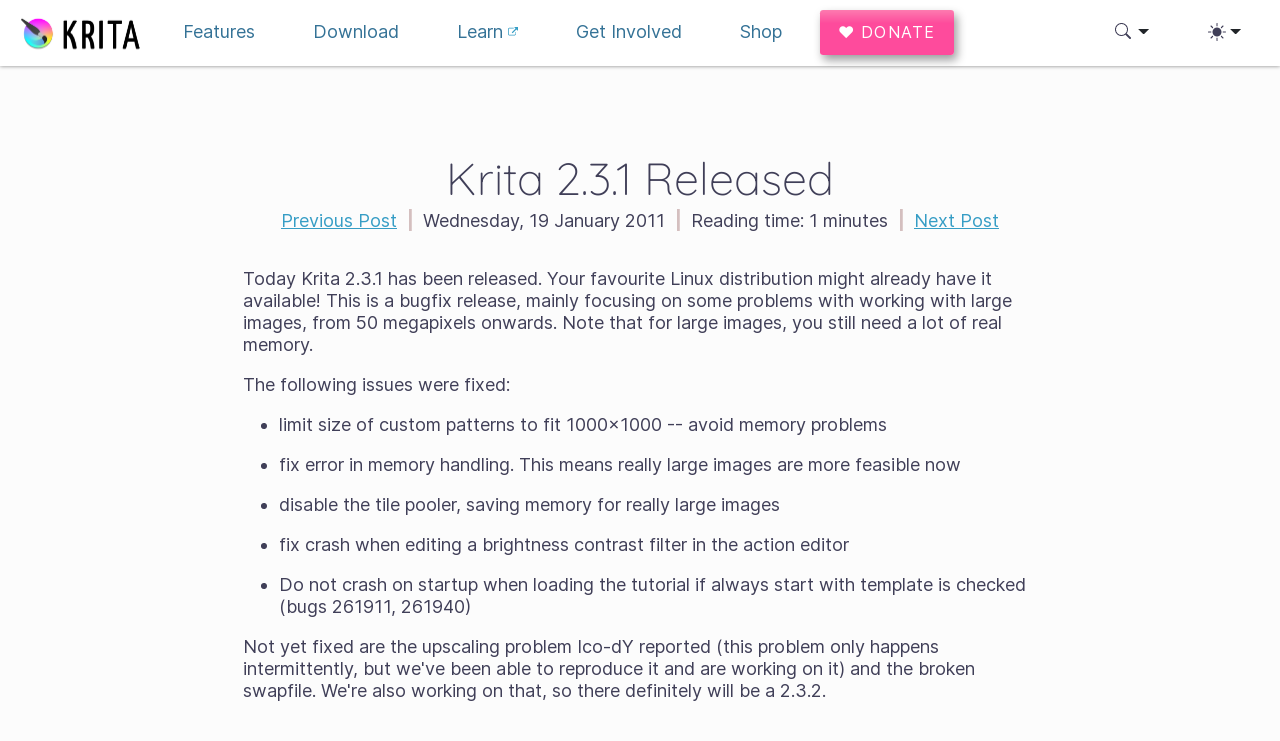

--- FILE ---
content_type: text/html
request_url: https://krita.org/en/posts/2011/krita-231-released/?ref=footer
body_size: 4750
content:
<!doctype html><html lang=en itemscope itemtype=http://schema.org/WebPage><head><meta charset=utf-8><meta name=viewport content="width=device-width,initial-scale=1,shrink-to-fit=no"><base href=https://krita.org/><meta name=description content="Today Krita 2.3.1 has been released. Your favourite Linux distribution might already have it available! This is a bugfix release, mainly focusing on some problems with working with large images, from 50 megapixels onwards. Note that for large images, you still need a lot of real memory."><title>Krita 2.3.1 Released | Krita</title><link href=images/favicon.ico rel="shortcut icon" type=image/vnd.microsoft.icon><meta property="og:url" content="https://krita.org/en/posts/2011/krita-231-released/"><meta property="og:site_name" content="Krita"><meta property="og:title" content="Krita 2.3.1 Released"><meta property="og:description" content="Today Krita 2.3.1 has been released. Your favourite Linux distribution might already have it available! This is a bugfix release, mainly focusing on some problems with working with large images, from 50 megapixels onwards. Note that for large images, you still need a lot of real memory."><meta property="og:locale" content="en"><meta property="og:type" content="article"><meta property="article:section" content="posts"><meta property="article:published_time" content="2011-01-19T00:00:00+00:00"><meta property="article:modified_time" content="2011-01-19T00:00:00+00:00"><script type=application/ld+json>{"@context":"http://schema.org","@type":"WebSite","url":"https:\/\/krita.org\/","name":"Krita 2.3.1 Released","inLanguage":{"@type":"Language","name":"English"},"availableLanguage":[]}</script><link rel=canonical href=https://krita.org/en/posts/2011/krita-231-released/><link rel=stylesheet href=/scss/bootstrap.3274ee68a20203052d34d2ac059d252e07b5d5b343ceb47fa1768670a09e7c56.css integrity="sha256-MnTuaKICAwUtNNKsBZ0lLge11bNDzrR/oXaGcKCefFY="><link rel=preload href=/fonts/InterVariable.woff2 as=font crossorigin=anonymous><link rel=preload href=/fonts/glyph/glyph.ttf?5ea9rb as=font crossorigin=anonymous><link rel=stylesheet href=/scss/main.b37a39dda9c2684521a954e4d7a511412c508ba0b81b67b0de11fab46dc420ce.css></head><body><header id=KGlobalHeader class="header clearfix"><a class=visually-hidden href=#main>Skip to content</a><nav class="navbar navbar-expand-lg"><a class="app-logo navbar-brand" href=/en/><img class=krita-logo alt=Logo>
</a><button class=navbar-toggler type=button data-bs-toggle=collapse data-bs-target=#navbarsExampleDefault aria-controls=navbarsExampleDefault aria-expanded=false aria-label="Toggle navigation">
<span class=navbar-toggler-icon></span></button><div class="collapse navbar-collapse" id=navbarsExampleDefault><ul class="navbar-nav col"><li class=nav-item><a class=nav-link href=/en/features/ target=_self><span>Features</span></a></li><li class=nav-item><a class=nav-link href=/en/download/ target=_self><span>Download</span></a></li><li class=nav-item><a class=nav-link href=https://docs.krita.org target=_blank><span>Learn</span>
<svg xmlns:xlink="http://www.w3.org/1999/xlink" width="10" height="10" viewBox="0 0 32 32" class="external-link-icon" aria-label="External Link"><path d="M25.152 16.576v5.696q0 2.144-1.504 3.648T20 27.424H5.152q-2.144.0-3.648-1.504T0 22.272V7.424q0-2.112 1.504-3.616t3.648-1.536h12.576q.224.0.384.16t.16.416V4q0 .256-.16.416t-.384.16H5.152q-1.184.0-2.016.832t-.864 2.016v14.848q0 1.184.864 2.016t2.016.864H20q1.184.0 2.016-.864t.832-2.016v-5.696q0-.256.16-.416t.416-.16h1.152q.256.0.416.16t.16.416zM32 1.152v9.12q0 .48-.352.8t-.8.352-.8-.352l-3.136-3.136-11.648 11.648q-.16.192-.416.192t-.384-.192l-2.048-2.048q-.192-.16-.192-.384t.192-.416L24.064 5.088l-3.136-3.136q-.352-.352-.352-.8t.352-.8.8-.352h9.12q.48.0.8.352t.352.8z"/></svg></a></li><li class=nav-item><a class=nav-link href=/en/get-involved/ target=_self><span>Get Involved</span></a></li><li class=nav-item><a class=nav-link href=/en/shop/ target=_self><span>Shop</span></a></li><li class="nav-item donate-button"><a href=/en/donations class=button>&#9829; Donate</a></li></ul><svg style="display:none"><symbol id="search-icon"><path d="M11.742 10.344a6.5 6.5.0 10-1.397 1.398h-.001c.03.04.062.078.098.115l3.85 3.85a1 1 0 001.415-1.414l-3.85-3.85a1.007 1.007.0 00-.115-.1zM12 6.5a5.5 5.5.0 11-11 0 5.5 5.5.0 0111 0z"/></symbol></svg><div class=under-lg-search><form action=https://krita.org/en/search class=form-inline><input class="form-control search-input" name=s type=text placeholder=Search data-search required title=" " oninvalid='this.setCustomValidity("Please provide a query with at least 3 characters")' oninput='this.setCustomValidity("")' minlength=3></form></div><ul class=navbar-nav><li class="nav-item dropdown lg-search"><a class="nav-link dropdown-toggle" role=button id=search-dropdown-button data-bs-toggle=dropdown aria-expanded=false aria-label=Search><svg class="bi theme-icon"><use href="#search-icon"/></svg></a><div class=dropdown-menu aria-labelledby=search-dropdown-button><form action=https://krita.org/en/search class="me-1 row search-form"><input class="form-control col-auto ms-auto search-input" name=s type=text placeholder=Search data-search required title=" " oninvalid='this.setCustomValidity("Please provide a query with at least 3 characters")' oninput='this.setCustomValidity("")' minlength=3>
<button class="btn col-auto" type=submit>
<svg class="bi theme-icon"><use href="#search-icon"/></svg></button></form></div></li></ul><svg style="display:none"><symbol id="sun-fill" viewBox="0 0 16 16"><path d="M8 12a4 4 0 100-8 4 4 0 000 8zM8 0a.5.5.0 01.5.5v2a.5.5.0 01-1 0v-2A.5.5.0 018 0zm0 13a.5.5.0 01.5.5v2a.5.5.0 01-1 0v-2A.5.5.0 018 13zm8-5a.5.5.0 01-.5.5h-2a.5.5.0 010-1h2a.5.5.0 01.5.5zM3 8a.5.5.0 01-.5.5h-2a.5.5.0 010-1h2A.5.5.0 013 8zm10.657-5.657a.5.5.0 010 .707l-1.414 1.415a.5.5.0 11-.707-.708l1.414-1.414a.5.5.0 01.707.0zm-9.193 9.193a.5.5.0 010 .707L3.05 13.657a.5.5.0 01-.707-.707l1.414-1.414a.5.5.0 01.707.0zm9.193 2.121a.5.5.0 01-.707.0l-1.414-1.414a.5.5.0 01.707-.707l1.414 1.414a.5.5.0 010 .707zM4.464 4.465a.5.5.0 01-.707.0L2.343 3.05a.5.5.0 11.707-.707l1.414 1.414a.5.5.0 010 .708z"/></symbol><symbol id="moon-stars-fill" viewBox="0 0 16 16"><path d="M6 .278a.768.768.0 01.08.858 7.208 7.208.0 00-.878 3.46c0 4.021 3.278 7.277 7.318 7.277.527.0 1.04-.055 1.533-.16a.787.787.0 01.81.316.733.733.0 01-.031.893A8.349 8.349.0 018.344 16C3.734 16 0 12.286.0 7.71.0 4.266 2.114 1.312 5.124.06A.752.752.0 016 .278z"/><path d="M10.794 3.148a.217.217.0 01.412.0l.387 1.162c.173.518.579.924 1.097 1.097l1.162.387a.217.217.0 010 .412l-1.162.387A1.734 1.734.0 0011.593 7.69l-.387 1.162a.217.217.0 01-.412.0l-.387-1.162A1.734 1.734.0 009.31 6.593l-1.162-.387a.217.217.0 010-.412l1.162-.387a1.734 1.734.0 001.097-1.097l.387-1.162zM13.863.099a.145.145.0 01.274.0l.258.774c.115.346.386.617.732.732l.774.258a.145.145.0 010 .274l-.774.258a1.156 1.156.0 00-.732.732l-.258.774a.145.145.0 01-.274.0l-.258-.774a1.156 1.156.0 00-.732-.732l-.774-.258a.145.145.0 010-.274l.774-.258c.346-.115.617-.386.732-.732L13.863.1z"/></symbol></svg><ul class=navbar-nav><li class="nav-item dropdown"><a class="btn btn-link nav-link dropdown-toggle d-flex align-items-center" id=bd-theme type=button aria-expanded=false data-bs-toggle=dropdown data-bs-display=static><svg class="bi my-1 theme-icon-active"><use href=""/></svg>
<span class="d-lg-none ms-2">Toggle theme</span></a><div class="dropdown-menu dropdown-menu-end" role=listbox aria-labelledby=bd-theme style=--bs-dropdown-min-width:8rem><a type=button class="nav-link dropdown-item d-flex align-items-center" data-bs-theme-value=light><svg class="bi me-2 opacity-50 theme-icon"><use href="#sun-fill"/></svg>Light
</a><a type=button class="nav-link dropdown-item d-flex align-items-center" data-bs-theme-value=dark><svg class="bi me-2 opacity-50 theme-icon"><use href="#moon-stars-fill"/></svg>Dark</a></div></li></ul></div></nav></header><div id=main><div class=post><h1 style=margin-bottom:.5rem>Krita 2.3.1 Released</h1><div style=text-align:center;margin-bottom:2rem><a class=link-reverse href="https://krita.org/en/posts/2011/last-week-year-in-krita/?ref=footer">Previous Post</a>
<span class=vertical-divider>|</span>
<span>Wednesday, 19 January 2011</span>
<span class=vertical-divider>|</span>
<span>Reading time:<em> 1 minutes</em></span>
<span class=vertical-divider>|</span>
<a class=link-reverse href="https://krita.org/en/posts/2011/krita-update/?ref=footer">Next Post</a></div><p>Today Krita 2.3.1 has been released. Your favourite Linux distribution might already have it available! This is a bugfix release, mainly focusing on some problems with working with large images, from 50 megapixels onwards. Note that for large images, you still need a lot of real memory.</p><p>The following issues were fixed:</p><ul><li>limit size of custom patterns to fit 1000x1000 -- avoid memory problems</li><li>fix error in memory handling. This means really large images are more feasible now</li><li>disable the tile pooler, saving memory for really large images</li><li>fix crash when editing a brightness contrast filter in the action editor</li><li>Do not crash on startup when loading the tutorial if always start with template is checked (bugs 261911, 261940)</li></ul><p>Not yet fixed are the upscaling problem Ico-dY reported (this problem only happens intermittently, but we've been able to reproduce it and are working on it) and the broken swapfile. We're also working on that, so there definitely will be a 2.3.2.</p></div></div><div id=back-to-top-button style=display:none onclick=backToTop() class="ghost button">&#9652;</div><svg id="footer-graphic" xmlns:xlink="http://www.w3.org/1999/xlink" viewBox="0 0 210 25"><defs id="defs2"><linearGradient id="linearGradientMain" x1="0" x2="0" y1="0" y2="1"><stop offset="30%"/><stop offset="80%"/><stop offset="100%"/></linearGradient><linearGradient id="linearGradientAlternate" x1="0" x2="0" y1="0" y2="1"><stop offset="50%"/><stop offset="80%"/><stop offset="90%"/></linearGradient></defs><rect id="base-rectangle" x="0" y="15" width="210" height="10"/><g id="footer-shape-one"><path transform="translate(0,-275)" style="fill:url(#linearGradientMain);fill-opacity:1;stroke:none" d="M0 3e2H210v-14s-27-9-56-9c-28 0-76 9-104 8-24 0-48-3-50-3z"/></g><g id="footer-shape-two"><path transform="translate(0,-275)" style="fill:url(#linearGradientAlternate);fill-opacity:1;stroke:none" d="M0 3e2H210v-14s-27-9-56-9c-28 0-76 9-104 8-24 0-48-3-50-3z"/></g></svg><footer><div class=container-padding><div class=row><div class="col-md-3 footer-section"><h3>Software</h3><a href=/en/report-a-bug>Report a bug</a>
<a href=/en/roadmap>Roadmap</a>
<a href=/en/release-history>Release History</a>
<a href=https://invent.kde.org/graphics/krita target=_blank>Source Code
<svg xmlns:xlink="http://www.w3.org/1999/xlink" width="10" height="10" viewBox="0 0 32 32" class="external-link-icon" aria-label="External Link"><path d="M25.152 16.576v5.696q0 2.144-1.504 3.648T20 27.424H5.152q-2.144.0-3.648-1.504T0 22.272V7.424q0-2.112 1.504-3.616t3.648-1.536h12.576q.224.0.384.16t.16.416V4q0 .256-.16.416t-.384.16H5.152q-1.184.0-2.016.832t-.864 2.016v14.848q0 1.184.864 2.016t2.016.864H20q1.184.0 2.016-.864t.832-2.016v-5.696q0-.256.16-.416t.416-.16h1.152q.256.0.416.16t.16.416zM32 1.152v9.12q0 .48-.352.8t-.8.352-.8-.352l-3.136-3.136-11.648 11.648q-.16.192-.416.192t-.384-.192l-2.048-2.048q-.192-.16-.192-.384t.192-.416L24.064 5.088l-3.136-3.136q-.352-.352-.352-.8t.352-.8.8-.352h9.12q.48.0.8.352t.352.8z"/></svg>
</a><a href=/en/sitemap.xml>Sitemap</a></div><div class="col-md-3 footer-section"><h3>Education</h3><a href=https://docs.krita.org/>Documentation</a>
<a href=https://docs.krita.org/KritaFAQ.html>FAQ</a>
<a href=/en/privacy-statement>Privacy Statement</a>
<a href=https://docs.krita.org/tutorials.html target=_blank>Tutorials
<svg xmlns:xlink="http://www.w3.org/1999/xlink" width="10" height="10" viewBox="0 0 32 32" class="external-link-icon" aria-label="External Link"><path d="M25.152 16.576v5.696q0 2.144-1.504 3.648T20 27.424H5.152q-2.144.0-3.648-1.504T0 22.272V7.424q0-2.112 1.504-3.616t3.648-1.536h12.576q.224.0.384.16t.16.416V4q0 .256-.16.416t-.384.16H5.152q-1.184.0-2.016.832t-.864 2.016v14.848q0 1.184.864 2.016t2.016.864H20q1.184.0 2.016-.864t.832-2.016v-5.696q0-.256.16-.416t.416-.16h1.152q.256.0.416.16t.16.416zM32 1.152v9.12q0 .48-.352.8t-.8.352-.8-.352l-3.136-3.136-11.648 11.648q-.16.192-.416.192t-.384-.192l-2.048-2.048q-.192-.16-.192-.384t.192-.416L24.064 5.088l-3.136-3.136q-.352-.352-.352-.8t.352-.8.8-.352h9.12q.48.0.8.352t.352.8z"/></svg></a></div><div class="col-md-4 footer-section"><h3>Foundation</h3><a href=/en/about/history>About</a>
<a href=/en/donations>Donations</a>
<a href=/en/get-involved>Get Involved</a>
<a href=https://userbase.kde.org/Special:MyLanguage/What_is_KDE/ target=_blank>What is KDE
<svg xmlns:xlink="http://www.w3.org/1999/xlink" width="10" height="10" viewBox="0 0 32 32" class="external-link-icon" aria-label="External Link"><path d="M25.152 16.576v5.696q0 2.144-1.504 3.648T20 27.424H5.152q-2.144.0-3.648-1.504T0 22.272V7.424q0-2.112 1.504-3.616t3.648-1.536h12.576q.224.0.384.16t.16.416V4q0 .256-.16.416t-.384.16H5.152q-1.184.0-2.016.832t-.864 2.016v14.848q0 1.184.864 2.016t2.016.864H20q1.184.0 2.016-.864t.832-2.016v-5.696q0-.256.16-.416t.416-.16h1.152q.256.0.416.16t.16.416zM32 1.152v9.12q0 .48-.352.8t-.8.352-.8-.352l-3.136-3.136-11.648 11.648q-.16.192-.416.192t-.384-.192l-2.048-2.048q-.192-.16-.192-.384t.192-.416L24.064 5.088l-3.136-3.136q-.352-.352-.352-.8t.352-.8.8-.352h9.12q.48.0.8.352t.352.8z"/></svg>
</a><a href=/en/website>Website license</a>
<a href=/en/contact>Contact</a></div><div class=col-md-2><div class=social-media style=margin-top:2rem><span class=grow-container><a href=https://krita-artists.org/ target=_blank class=circle-button><img src=images/social-media/social-krita-artists.svg>
</a></span><span class=grow-container><a href=https://www.youtube.com/c/KritaOrgPainting target=_blank class=circle-button><img src=images/social-media/social-youtube.png>
</a></span><span class=grow-container><a href=https://www.instagram.com/krita_foundation/ target=_blank class=circle-button><img src=images/social-media/social-instagram.png>
</a></span><span class=grow-container><a href=https://www.reddit.com/r/krita/ target=_blank class=circle-button><img src=images/social-media/social-reddit.png>
</a></span><span class=grow-container><a href=https://krita-free-art-app.deviantart.com/ target=_blank class=circle-button><img src=images/social-media/social-deviantart.png>
</a></span><span class=grow-container><a rel=me href=https://mastodon.art/@krita target=_blank class=circle-button><img src=images/social-media/social-mastodon.png>
</a></span><span class=grow-container><a href=https://vk.com/ilovefreeart target=_blank class=circle-button><img src=images/social-media/social-vk.png></a></span></div></div></div></div></footer><script type=text/javascript>var _paq=_paq||[];_paq.push(["disableCookies"]),_paq.push(["setDomains","*.krita.org"]),_paq.push(["setDocumentTitle",document.domain+"/"+document.title]),_paq.push(["trackPageView"]),_paq.push(["enableLinkTracking"]),function(){t="//stats.kde.org/",_paq.push(["setTrackerUrl",t+"piwik.php"]),_paq.push(["setSiteId",13]);var t,n=document,e=n.createElement("script"),s=n.getElementsByTagName("script")[0];e.type="text/javascript",e.async=!0,e.defer=!0,e.src=t+"piwik.js",s.parentNode.insertBefore(e,s)}()</script><noscript><p><img src="//stats.kde.org/piwik.php?idsite=13" style=border:0 alt></p></noscript><script src=/js/bundle.min.82c3d43e19a3510e654824237e7b42c79843287cef292d089e432e96abd7710c.js integrity="sha256-gsPUPhmjUQ5lSCQjfntCx5hDKHzvKS0InkMulqvXcQw=" crossorigin=anonymous defer></script><script src=/js/main.min.5cfafdd84d52e434b9f68f614e50f0d969fd898d805a442872d05998c70046e3.js integrity="sha256-XPr92E1S5DS59o9hTlDw2Wn9iY2AWkQoctBZmMcARuM=" crossorigin=anonymous defer></script></body></html>